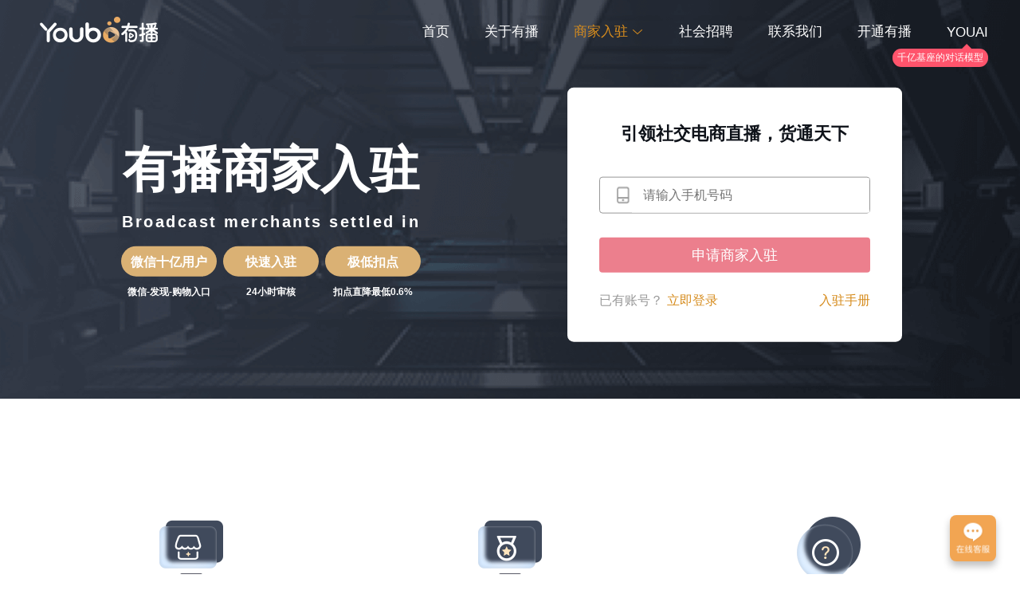

--- FILE ---
content_type: text/html
request_url: http://ubo.vip/www/enter.html
body_size: 4753
content:
<!DOCTYPE html>
<html>

<head>
	<meta charset="utf-8" />
	<meta name="viewport"
		content="width=device-width,initial-scale=1.0,maximum-scale=1.0,minimum-scale=1.0,user-scalable=no">
	<link rel="shortcut icon" type="image/x-icon" href="https://img.ubo.vip/test-img/BPWzPHk5pH.png" media="screen">
	<link type="text/css" rel="stylesheet" href="./css/common.css?v=10">
	<script src="./js/jquery.min.js" type="text/javascript"></script>
	<script src="./js/common.js?v=8" type="text/javascript"></script>
	<title>商家入驻-有播官网</title>
	<meta name="description"
		content="有播，作为一家专业的微直播电商平台，通过立足于微信生态的“直播”产品工具，以直播+电商为核心，打造线上销售渠道、社群运营、技术 研发三位一体的新零售模式，为中小商家赋能实现经济增长。">
	<meta name="keyword"
		content="有播官网,有播,直播,有播直播,有播官网指定,有播官网指定商城,购物,在线交易,交易市场,网上交易,网上买,网上卖,购物网站,网上贸易,安全购物,电子商务,放心买,供应,买卖信息,拍卖,网上开店,网络购物,打折,网购,频道,店铺">
		<link rel="stylesheet" href="./css/weui.min.css">
		<script src="./js/jquery-weui.min.js"></script>
</head>

<body>
	<!-- pc端 -->
	<div id="pc">
		<div class="header">
			<div class="widthContent">
				<a href="./" target="_self"><img class="logo" src="./images/logo.png" /></a>
				<a href="./" target="_self"><img class="logo2" src="./images/logo2.png" /></a>
				<div class="tabs flex">
					<a href="./" target="_self" class="tab">首页</a>
					<a href="./about.html" target="_self" class="tab">关于有播</a>
					<div class="tab flex tab_hover cur">
						商家入驻
						<img class="down down1" src="./images/down1.png" />
						<img class="down down2" src="./images/down2.png" />
						<img class="down down3" src="./images/down3.png" />
						<div class="tab_ul">
							<div class="tab_ul_fff">
								<a href="javascript:;" target="_self" class="tab_li flex tab_li_cur">招商首页</a>
								<a href="./process.html" target="_self" class="tab_li flex">入驻流程</a>
								<a href="./requirements.html" target="_self" class="tab_li flex">资质要求</a>
								<a href="./QA.html" target="_self" class="tab_li flex">常见问题</a>
								<a href="https://mms.youbo.com/seller/privilege.php?act=login" target="_blank" class="tab_li flex">商家后台</a>
							</div>
						</div>
					</div>
					<a href="./recruitment.html" target="_self" class="tab">社会招聘</a>
					<a href="./contact.html" target="_self" class="tab">联系我们</a>
					<a href="javascript:;" target="_self" class="tab tabenter">供应商入驻</a>
					<div class="tab flex tabmini">
						开通有播
						<div class="tab_ewm">
							<div class="tab_ewm_fff">
								<img src="./images/mini.png" />
								<div class="txt">打开微信扫一扫 - 扫码进行开通</div>
							</div>
						</div>
					</div>
					<div class="tab">
						<a style="margin-left:0;position:relative;top:1px;" href="https://youai.youbo.com/pc" target="_blank" class="tab">YOUAI</a>
						<a  href="https://youai.youbo.com/pc" target="_blank" class="tab_label">千亿基座的对话模型</a>
					</div>
				</div>
			</div>
		</div>
		<div class="banner" style="background: url(./images/bg2.png) no-repeat center; background-size: auto;">
			<div class="widthContent">
				<img class="bg" src="./images/bg500.png" />
				<div class="b_center">
					<div class="enter_banner flex">
						<div style="margin-right:180px;">
							<div class="enter_p1">有播商家入驻</div>
							<div class="enter_p2">Broadcast merchants settled in</div>
							<div class="flex">
								<div class="enter_btn">
									<div class="flex">微信十亿用户</div>
									<div class="enter_btn_text">微信-发现-购物入口</div>
								</div>
								<div class="enter_btn">
									<div class="flex">快速入驻</div>
									<div class="enter_btn_text">24小时审核</div>
								</div>
								<div class="enter_btn">
									<div class="flex">极低扣点</div>
									<div class="enter_btn_text">扣点直降最低0.6%</div>
								</div>
							</div>
						</div>
						<div class="enter_form">
							<div class="enter_form_title">
								引领社交电商直播，货通天下
							</div>
							<div class="flex enter_form_input enter_form_input1" style="height:44px;">
								<img src="./images/img32.png" style="position:absolute;width:22px;height:22px;left:18px;top:11px;" />
								<input type="text" autocomplete="off" placeholder="请输入手机号码" maxlength="11">
							</div>
							<div class="enter_form_btn enter_form_btn1 flex" type="1">申请商家入驻<div class="help"></div></div>
							<div class="flex" style="color:#D68C1E;font-size:16px;margin-top:22px;">
								<div style="color:#999;">已有账号？</div>
								<div style="margin-left:5px;"><a style="color:#D68C1E;" href="https://mms.youbo.com/seller/privilege.php?act=login" target="_blank">立即登录</a></div>
								<div class="flex1" style="text-align:right;"><a style="color:#D68C1E;" href="https://www.ubo.vip/official_website/manual.pdf" target="_blank">入驻手册</a></div>
							</div>
						</div>
					</div>
				</div>
			</div>
		</div>
		<div class="f13">
			<div class="widthContent">
				<div class="flex" style="align-items:unset;">
					<div class="f13_item flex1">
						<a style="display:block;" href="./process.html" target="_self">
							<img src="./images/img33.png" />
							<div class="f13_item_p1">入驻流程</div>
							<div class="f13_item_p2">查看流程，了解概况</div>
							<div class="flex"><div class="flex f13_btn">立即查看</div></div>
						</a>
					</div>
					<div class="f13_item flex1">
						<a style="display:block;" href="./requirements.html" target="_self">
							<img src="./images/img34.png" />
							<div class="f13_item_p1">资质要求</div>
							<div class="f13_item_p2">准备了解相关入驻资料</div>
							<div class="flex"><div class="flex f13_btn">立即查看</div></div>
						</a>
					</div>
					<div class="f13_item flex1">
						<a style="display:block;" href="./QA.html" target="_self">
							<img src="./images/img35.png" />
							<div class="f13_item_p1">常见问题</div>
							<div class="f13_item_p2">答疑解惑看这里</div>
							<div class="flex"><div class="flex f13_btn">立即查看</div></div>
						</a>
					</div>
				</div>
			</div>
		</div>
	</div>	
	<!-- h5端 -->
	<div id="h5">
		<div class="more_h5_mask more_h5_tabs"></div>
		<div class="more_h5_content more_h5_tabs">
			<div class="tabs_h5">
				<div class="flex" style="height:44px;">
					<div class="flex1"><img class="lg" src="./images/phone/logo.png" /></div>
					<img src="./images/close.png" class="close" />
				</div>
				<a href="./" target="_self" class="flex tab_h5">首页</a>
				<a href="./about.html" target="_self" class="flex tab_h5">关于有播</a>
				<a href="javascript:;" target="_self" class="flex tab_h5 tab_h5_hover tab_h5_cur tab_h5_hover_cur"><span class="flex1">商家入驻</span><img class="down down3" src="./images/down3.png" /></a>
				<div class="tabs2_h5 tabs2_h5_cur">
					<a href="./enter.html" target="_self" class="flex tab2_h5 tab2_h5_cur">招商首页</a>
					<a href="./process.html" target="_self" class="flex tab2_h5">入驻流程</a>
					<a href="./requirements.html" target="_self" class="flex tab2_h5">资质要求</a>
					<a href="./QA.html" target="_self" class="flex tab2_h5">常见问题</a>
					<a href="https://mms.youbo.com/seller/privilege.php?act=login" target="_self" class="flex tab2_h5">商家后台</a>
				</div>
				<a href="./recruitment.html" target="_self" class="flex tab_h5">社会招聘</a>
				<a href="./contact.html" target="_self" class="flex tab_h5">联系我们</a>
				<a href="./enter.html" target="_self" class="flex tab_h5 tabenterh5 tab_h5_cur">供应商入驻</a>
				<a href="javascript:;" target="_self" class="flex tab_h5 tabh5mini">开通有播</a>
				<a href="https://youai.youbo.com/pc" target="_self" class="flex tab_h5">YOUAI</a>
			</div>
		</div>
		<div class="header_h5 flex">
			<div class="flex1">
				<a href="./" target="_self"><img src="./images/phone/logo.png" style="width:107px;margin-left:18px;" /></a>
			</div>
			<img src="./images/phone/icon01.png" class="more_h5" style="cursor:pointer;width:22px;padding:10px;margin-right:10px;" />
		</div>
		<div class="height44"></div>
		<img src="./images/phone/enter01.png" style="width:100%;display:block;" />
		<div class="enter_form">
			<div class="enter_form_title">
				引领社交电商直播，货通天下
			</div>
			<div class="flex enter_form_input enter_form_input2" style="height:44px;">
				<img src="./images/img32.png" style="position:absolute;width:22px;height:22px;left:18px;top:11px;" />
				<input type="text" autocomplete="off" placeholder="请输入手机号码" maxlength="11">
			</div>
			<div class="enter_form_btn enter_form_btn2 flex" type="2">申请商家入驻<div class="help"></div></div>
			<div class="flex" style="color:#D68C1E;font-size:14px;margin-top:15px;">
				<div style="color:#999;">已有账号？</div>
				<div style="margin-left:5px;"><a style="color:#D68C1E;" href="https://mms.youbo.com/seller/privilege.php?act=login" target="_blank">立即登录</a></div>
				<div class="flex1" style="text-align:right;"><a style="color:#D68C1E;" href="https://www.ubo.vip/official_website/manual.pdf" target="_blank">入驻手册</a></div>
			</div>
		</div>
		<div style="position:relative;">
			<img src="./images/phone/enter02.png" style="width:100%;display:block;" />
			<a style="position:absolute;left:0%;top:6%;width:100%;height:30%;" href="./process.html" target="_self"></a>
			<a style="position:absolute;left:0%;top:38%;width:100%;height:30%;" href="./requirements.html" target="_self"></a>
			<a style="position:absolute;left:0%;top:70%;width:100%;height:30%;" href="./QA.html" target="_self"></a>
		</div>
	</div>
	
	<div class="f14">
		<div class="h1">有播入驻优势</div>
		<div class="h5">海量用户，多种玩法，直播电商新浪潮</div>
		<div class="widthContent widthContent26">
			<div class="f14_ul flex">
				<div class="f14_img flex1">
					<div class="anim">
						<img src="./images/pic1.png" />
						<div class="p1"><span><span class="t">海量用户</span><span class="line"></span></span></div>
						<div class="p2">集合30万主播达人，1000万 粉丝</div>
					</div>
				</div>
				<div class="f14_img flex1">
					<div class="anim">
						<img src="./images/pic2.png" />
						<div class="p1"><span><span class="t">社交新玩法</span><span class="line"></span></span></div>
						<div class="p2">直播、微信分享实现快速裂变</div>
					</div>
				</div>
				<div class="f14_img flex1">
					<div class="anim">
						<img src="./images/pic3.png" />
						<div class="p1"><span><span class="t">商家扶持力度大</span><span class="line"></span></span></div>
						<div class="p2">订单管理、发货、营销整合一网打尽</div>
					</div>
				</div>
				<div class="f14_img flex1">
					<div class="anim">
						<img src="./images/pic4.png" />
						<div class="p1"><span><span class="t">海量活动</span><span class="line"></span></span></div>
						<div class="p2">多种营销工具满足消费者多种 需求，增加购物乐趣</div>
					</div>
				</div>
			</div>
		</div>
	</div>
	<div class="f15">
		<div class="h1">品牌客户合作</div>
		<div class="h5">品牌商家聚合在一起</div>
		<div class="widthContent">
			<img src="./images/img36.png" style="width:100%;" />
		</div>
	</div>
	<div class="foot">
		<div class="widthContent">
			<div class="foot-content">
				<div class="foot-wenan">
					<div class="foot-down" style="text-align:center;">
						<a href="https://fast-h5-web.oss-cn-hangzhou.aliyuncs.com/YouboOBS.rar" target="_blank" style="display:inline-block;margin:0px 35px 25px 35px;border:1px solid #fff;padding:8px 30px;border-radius:30px;color:#fff;min-width:285px;">
							<img style="width:20px;height:20px;margin-right:2px;display:inline-block;vertical-align: middle;" src="./images/windows.png" />
							<span style="display:inline-block;vertical-align:middle;font-size:18px;">下载Windows有播直播客户端</span>
						</a>
						<a href="https://fast-h5-web.oss-cn-hangzhou.aliyuncs.com/%E6%9C%89%E6%92%AD%E4%BC%81%E4%B8%9A%E7%89%88.dmg" target="_blank" style="display:inline-block;margin:0px 35px 25px 35px;border:1px solid #fff;padding:8px 30px;border-radius:30px;color:#fff;min-width:285px;">
							<img style="width:20px;height:20px;margin-right:2px;display:inline-block;vertical-align: middle;position:relative;top:-1px;" src="./images/mac.png" />
							<span style="display:inline-block;vertical-align:middle;font-size:18px;">下载Mac有播直播客户端</span>
						</a>
					</div>
					<div class="foot-wenan-phone" style="text-align:center;">
						<a href="javascript:;" class="goPc" target="_self" style="display:inline-block;margin:0px 10px 10px 10px;border:1px solid #fff;padding:8px 30px;border-radius:30px;color:#fff;min-width:200px;">
							<img style="width:15px;height:15px;margin-right:2px;display:inline-block;vertical-align: middle;" src="./images/windows.png" />
							<span style="display:inline-block;vertical-align:middle;font-size:12px;">下载Windows有播直播客户端</span>
						</a>
						<a href="javascript:;" class="goPc" target="_self" style="display:inline-block;margin:0px 10px 10px 10px;border:1px solid #fff;padding:8px 30px;border-radius:30px;color:#fff;min-width:200px;">
							<img style="width:15px;height:15px;margin-right:2px;display:inline-block;vertical-align: middle;position:relative;top:-1px;" src="./images/mac.png" />
							<span style="display:inline-block;vertical-align:middle;font-size:12px;">下载Mac有播直播客户端</span>
						</a>
					</div>
					<div>营业执照：91330110MA2GYGJY2L | 广播电视节目制作经营许可证：（浙）字第04815编号 | 出版物经营许可证：新出发（杭余）零字第00400号</div>
					<div>网络文化经营许可证：浙网文[2021]4103-150 | 增值电信业务经营许可证：浙B2-20200078 | 食品经营许可证：JY13301840153832</div>
					<div class="foot-beian">
						<span>医疗机械经营备案凭证：浙杭食药监械经营备20193388号</span>
						<a class="icp" href="https://beian.miit.gov.cn" target="_blank">浙ICP备19043169号-7</a> | <a href="https://www.beian.gov.cn/portal/registerSystemInfo?recordcode=33011002014195" target="_blank"><img src="./images/gongan.png" class="guohui-img"> 浙公网安备 33011002014195号</a>
					</div>
				</div>
				<div class="erweima">
					<div class="erweima-item">
						<img src="./images/gongzhonghao.png" class="erweima-img">
						<div>微信公众号</div>
					</div>
					<div class="erweima-item">
						<img src="./images/app-download.png" class="erweima-img">
						<div>iPhone版下载</div>
					</div>
					<div class="erweima-item">
						<img src="./images/app-download.png" class="erweima-img">
						<div>Android版下载</div>
					</div>
					<div class="erweima-item">
						<img src="./images/ewmdz2_n.png" class="erweima-img">
						<div>定制联系客服</div>
					</div>
				</div>
			</div>
		</div>
	</div>
</body>
<script>
$('.goPc').click(function(){
	$.toast('请在电脑端打开',2000);
})
pageResize()
window.onresize  = function() {
	pageResize()
}
function pageResize(){
	$(window).scrollTop()>150 ? $('.header').addClass('header_b') : $('.header').removeClass('header_b')
}
$(window).scroll(function(e) {
	$(window).scrollTop()>150 ? $('.header').addClass('header_b') : $('.header').removeClass('header_b')
})
var isSubmit = false
$('.enter_form_btn').click(function(){
	var type = $(this).attr('type')
	if(isSubmit){
		return false
	}
	var phone = $('.enter_form_input'+type+' input').val()
	if(!phone){
		$.toast('请输入手机号码',1000);
		return false
	}
	if(!(phone>10000000000&&phone<20000000000)) {
		$.toast('请输入正确的手机号码',1000);
		return false
	}
	isSubmit = true
	$('.enter_form_btn'+type+' .help').show()
	$.ajax({
		url:"https://mms.youboi.com/api/v4/user/check-user-phone?phone="+phone,
		success:function(res){
	    	$('.enter_form_btn'+type+' .help').hide()
	    	isSubmit = false
	    	if (res.status == "success") {
	          if (res.data.status == 1) {
	            $.toast('账号未注册，正在前往中',1000);
	            setTimeout(function(){
	          		// window.open("https://mms.youbo.com/seller/register.php?act=register&phone=" + phone)
	          		window.location.href="https://mms.youbo.com/seller/register.php?act=register&phone=" + phone
	          	},2000)
	          }else{
	          	$.toast('您已经是有播商家，立即去登录',1000);
	            setTimeout(function(){
	          		// window.open("https://mms.youbo.com/seller/privilege.php?act=login")
	          		window.location.href="https://mms.youbo.com/seller/privilege.php?act=login"
	          	},2000)
	          }
	        }
		},
		error:function(err){
			console.log(err)
			$('.enter_form_btn'+type+' .help').hide()
			isSubmit = false
		}
	});
})
if(window.location.href.includes('youboi.com')){
	$('.icp').html('浙ICP备19043169号-1')
}
if(window.location.href.includes('ubo.vip')){
	$('.icp').html('浙ICP备19043169号-2')
}
if(window.location.href.includes('youbo.cn')){
	$('.icp').html('浙ICP备19043169号-5')
}
if(window.location.href.includes('youbo.tv')){
	$('.icp').html('浙ICP备19043169号-6')
}
</script>

</html>

--- FILE ---
content_type: text/css
request_url: http://ubo.vip/www/css/common.css?v=10
body_size: 6864
content:

body {padding: 0;margin: 0;color: #0F131A;font-family: Arial,"Microsoft YaHei","Hiragino Sans GB","Droid Sans Fallback","WenQuanYi Micro Hei";}
ul,li,p{padding: 0;margin: 0;list-style: none;}
.active {color: #F7CC9B;}
a {text-decoration: none;color: #fff;
-webkit-tap-highlight-color: rgba(255, 255, 255, 0);
-webkit-user-select: none;
-moz-user-focus: none;
-moz-user-select: none;
}
#h5 img{pointer-events:none!important;}
#h5 img.more_h5,#h5 img.close{pointer-events:inherit!important;}
.flex{display: flex;flex-direction: row;justify-content: center;word-break:break-all;align-items: center;}
.flex1{flex:1;}
#pc,#h5{overflow:hidden;}
*{transition: all .4s;-webkit-transition: all .4s;}
.widthContent{width: 1200px;margin: 0 auto;position: relative;max-width:100%;}
.widthContent50{width:1250px;}
.widthContent26{width:1226px;}
.widthContent40{width:1240px;}
.widthContent1070{width:1070px;}
.widthContent1100{width:1100px;}
.header{position:fixed;top:0;left:0;width:100%;z-index:111;background: rgba(255,255,255,0);height:74px;}
.banner{font-size:0;}
.logo{width:174px;height:74px; position:absolute;left:0;top:0px;opacity:1;}
.logo2{width:174px;height:74px;position:absolute;left:0;top:0px;opacity:0;}
.tabs{position:absolute;top:0px;right:0;}
.tabs .tab{padding:26px 0;margin-left:44px;color:#fff;font-size:17px;cursor: pointer;position:relative;}
.tab_label{background:#FF546C;color:#fff;font-size:12px;padding:2px 6px;position: absolute;right:0;bottom:-5px;border-radius:14px;white-space:nowrap;}
.tab_label::after{content:'';position:absolute;right:21px;top:-6px;width: 0;height: 0;border-left: 6px solid transparent;border-right: 6px solid transparent;border-bottom: 6px solid #FF546C;}
.tabs .tab img{margin-left:4px;}
.tabs .tab .down1{display:block;}
.tabs .tab .down2{display:none;}
.tabs .tab .down3{display:none;}
.tabs .cur{color:#D68C1E;}
.tabenterh5{display:none!important;}
.tabs .tabenter{display:none;padding:5px 0;background-image: linear-gradient(to right, #FFE5BD, #DAB174);border-radius: 32px;width:130px;text-align:center;color:#0F131A;}
.tabs .tab .tab_ul{overflow:hidden;height:0;opacity:0;position:absolute;left:-20%;width:140%;top:64px;padding-top:10px;}
.tabs .tab .tab_ul::after{content:'';position:absolute;left:50%;margin-left:-10px;top:2px;width: 0;height: 0;border-left: 10px solid transparent;border-right: 10px solid transparent;border-bottom: 10px solid #D68C1E;}
.tabs .tab .tab_ul_fff{width:96%;position:relative;left:2%;border-top:3px solid #D68C1E;background:#fff;border-radius: 0px  0px  8px  8px;box-shadow: 0px 0px 10px 0 rgba(0,0,0,.1);-webkit-box-shadow: 0px 0px 10px 0 rgba(0,0,0,.1);padding:13px 0;}
.tabs .tab .tab_li{height:46px;color:#0F131A;font-size:14px;}
.tabs .tab .tab_li:hover,.tabs .tab .tab_li_cur{color:#D68C1E;}
.tabs .tab_hover:hover .tab_ul{height:263px;opacity:1;}
.tabs .tab_hover:hover .down{transform: rotate(180deg);-webkit-transform: rotate(180deg);}

.tabs .tab .tab_ewm{overflow:hidden;height:0;opacity:0;position:absolute;right:-10px;width:254px;top:64px;}
.tabs .tab .tab_ewm_fff{width:234px;left:10px;margin-top:10px;position:relative;border-top:3px solid #D68C1E;background:#fff;border-radius: 0px  0px  8px  8px;box-shadow: 0px 0px 10px 0 rgba(0,0,0,.1);-webkit-box-shadow: 0px 0px 10px 0 rgba(0,0,0,.1);}
.tabs .tab .tab_ewm img{width:200px;padding:17px;margin-left:0;}
.tabs .tab .tab_ewm .txt{font-size:12px;color:#333;padding-bottom:18px;text-align:center;}
.tabs .tab .tab_ewm::after{content:'';position:absolute;right:32px;top:2px;width: 0;height: 0;border-left: 10px solid transparent;border-right: 10px solid transparent;border-bottom: 10px solid #D68C1E;}
.tabs .tabmini{position:relative;z-index:1;}
.tabs .tabmini:hover .tab_ewm{height:296px;opacity:1;}


.header_black .logo{opacity:0;}
.header_black .logo2{opacity:1;}
.header_black .tabs{top:0px;}
.header_black .tabs .tab{color:#0F131A;}
.header_black .tabs .cur{color:#D68C1E;}
.header_black .tabs .tabenter{background:#D68C1E;color:#fff;}
.header_black .tabs .tab .down1{display:none;}
.header_black .tabs .tab .down2{display:none;}
.header_black .tabs .tab .down3{display:block;}
.header_b{background:#fff;box-shadow: 0px 2px 5px 0 rgba(0,0,0,.1);-webkit-box-shadow: 0px 2px 5px 0 rgba(0,0,0,.1);}
.header_b .logo{opacity:0;}
.header_b .logo2{opacity:1;}
.header_b .tabs{top:0px;}
.header_b .tabs .tab{color:#0F131A;}
.header_b .tabs .cur{color:#D68C1E;}
.header_b .tabs .tabenter{background:#D68C1E;color:#fff;}
.header_b .tabs .tab .down1{display:none;}
.header_b .tabs .tab .down2{display:none;}
.header_b .tabs .tab .down3{display:block;}
.tabs .cur .down1{display:none!important;}
.tabs .cur .down2{display:block!important;}
.tabs .cur .down3{display:none!important;}
.b_center{position:absolute;width:100%;top:50%;transform: translateY(-44%);-webkit-transform: translateY(-44%);text-align:center;white-space:normal;}
.b_center .p1{font-size:56px;font-weight: bold;padding:0 40px;color:#fff}
.b_center .p2{font-size:29px;font-weight: bold;margin-top:20px;color:#fff;padding:0 40px;color:#fff}
.b_center .p3{font-size:17px;margin-top:20px;color:#fff;padding:0 40px;color:#fff}
.b_center .btns{margin-top:70px;}
.b_center .btn{font-size:22px;height:50px;border-radius:25px;width:170px;background:#fff;margin:0 15px;cursor: pointer;color:#0F131A;position:relative;}

.b_center .btn img{width:30px;height:30px;margin-right:5px;}
.b_center .btn .downImg{padding-bottom:10px;width:124px;height:124px;position:absolute;left:50%;margin-left:-62px;bottom:49px;display:none;}
.b_center .btn .downImg img{width:104px;height:104px;display:block;padding:10px;background:#fff;border-radius: 8px;}
.b_center .btn2{width:200px;background-image: linear-gradient(to right, #FFE5BD, #DAB174);color:#404A5C;}
.b_center .btn:hover{background:#0F131A;color:#fff;}
.b_center .btn .hover{display:none;}
.b_center .btn:hover .img{display:none;}
.b_center .btn:hover .hover{display:block;}
.b_center .btn:hover .downImg{display:block;}
.b_center .btn2:hover{background:#DAB174;color:#2F3241;}
.enter_p1{font-size:62px;color:#fff;font-weight:bold;}
.enter_p2{font-size:20px;color:#fff;font-weight:bold;margin-bottom:15px;letter-spacing:2.5px;}
.enter_btn .flex{width:120px;height:38px;border-radius: 19px;background:#DAB174;color:#fff;font-size:16px;font-weight:bold;margin:0 4px;}
.enter_btn_text{font-size:12px;font-weight:bold;margin-top:10px;color:#fff;}
.enter_form{width:340px;padding:40px;background:#fff;border-radius:8px;}
.enter_form_title{font-size:22px;color:#0F131A;font-weight:bold;text-align:center;}
.enter_form_btn{width:100%;height:44px;color:#fff;font-size:18px;background:#EC7F8D;border-radius: 4px;cursor: pointer;margin-top:30px;}
.enter_form_btn .help{display:none;width: 14px;height: 14px;border: 2px #fff solid;border-radius: 50%;-webkit-animation: rotation 1s ease-in-out infinite;-moz-animation: rotation 1s ease-in-out infinite;animation: rotation 1s ease-in-out infinite;margin-left:10px;}
.enter_form_btn .help:after {width: 5px;height: 5px;background-color: rgba(255,255,255,1);border-radius: 100%;position: absolute;content: "";}
.enter_form_btn:hover{background:#FF3E4A;}
.enter_form_input{border:1px solid #979797;border-radius: 4px;margin-top: 37px;position:relative;}
.enter_form_input input{border:none;height:15px;padding:14px;outline: none;width:284px;margin-left:40px;font-size:16px;}
.h1{text-align:center;font-size:40px;font-weight:bold;}
.h5{text-align:center;font-size:20px;font-weight:bold;color:#666;margin-top:20px; }
.f1{margin-top:-34px;margin-bottom:90px;}
.f1_ul{margin:0 -1%;white-space: nowrap;}
.f1_img{position: relative;width:280px;margin:0 13px;display:inline-block;}
.f1_img img{width:auto;height:auto;max-width:100%;}
.f1_img:hover{transform: translateY(-15px);-webkit-transform: translateY(-15px);}
.f1_ewm{opacity:0;}
.f1_img:hover .f1_ewm{opacity: 1;}
.f2{margin-top:30px;margin-bottom:90px;width:1250px;}
.f2_ul{align-items: unset;}
.f2_img{text-align:center;font-size:0;padding:0 25px;}
.f2_img img{width:100px;height:100px;padding-top:42px;}
.f2_img .anim{height:100%;border:2px solid #fff;}
.f2_img .p1{font-size:30px;color:#363636;margin-top:48px;margin-bottom:32px;}
.f2_img .p2{font-size:22px;color:#6A6A6F;line-height:30px;padding:0 21px;padding-bottom:42px;}
.f2_img:hover .anim{border:2px solid #404A5C;border-radius:10px;transform: scale(1.05);}
.f3_tabs{margin-top:28px;}
.f3_tabs .f3_tab .flex{font-size:20px;font-weight: bold;width:142px;background:#fff;border-radius: 33px;height:56px;box-shadow: 0px 0px 20px 0 rgba(0,0,0,.05);-webkit-box-shadow: 0px 0px 20px 0 rgba(0,0,0,.05);cursor: pointer;}
.f3_tabs .f3_tab_cur .flex{color:#fff;background:#3682EC;}
.f3_libs{margin:29px 0px 50px 0px;overflow:hidden;}
.f3_libs_ul{white-space: nowrap;font-size:0;}
.f3_lib{display:inline-block;white-space: normal;}
.f3_lib .p1{line-height:59px;font-size:38px;color:#333;font-weight:bold;padding: 0 82px 0 0px;}
.f3_lib .p2{line-height:40px;font-size:24px;color:#666666;margin-top:29px;padding: 0 82px 0 0px;}
.f3_lib .flex1{margin-left:50px;}
.f3_lib img{margin-right:50px;}
.f4{background:#FAFAFA;padding-top:50px;padding-bottom:55px;}
.f4_ul{align-items: unset;margin-top:50px;}
.f4_img{text-align:center;font-size:0;padding:0 25px;}
.f4_img img{width:100px;height:100px;padding-top:65px;}
/*.f4_img .anim{height:100%;background:#fff;box-shadow: 0px 0px 20px 0 rgba(0, 9, 5, 0.1);-webkit-box-shadow: 0px 0px 20px 0 rgba(0, 9, 5, 0.1);border-radius: 10px;}*/
.f4_img .anim{height:100%;background:#fff;box-shadow: 0 3px 4px 0 rgb(35 35 35 / 10%), 0 0 1px 0 rgb(10 31 68 / 8%);border-radius: 10px;transition: box-shadow .3s ease-out,transform .3s ease-out,opacity .2s ease-out;}

.f4_img .p1{font-size:30px;color:#363636;margin-top:48px;margin-bottom:32px;}
.f4_img .p1 span{position: relative;}
.f4_img .p1 span .t{position:relative;z-index:2;}
.f4_img .p1 span .line{position: absolute;width:100%;height:6px;background:#FFE5BD;bottom:2px;left:0;z-index:0;border-radius: 1px;}
.f4_img .p2{font-size:22px;color:#6A6A6F;line-height:30px;padding:0 21px;padding-bottom:70px;}
/*.f4_img:hover .anim{transform: scale(1.09);}*/
.f4_img:hover .anim{box-shadow: 0 2px 2px rgb(45 45 45 / 5%), 0 4px 4px rgb(49 49 49 / 5%), 0 8px 8px rgb(42 42 42 / 5%), 0 16px 16px rgb(32 32 32 / 5%), 0 32px 32px rgb(49 49 49 / 5%), 0 64px 64px rgb(35 35 35 / 5%);
    transform: translate3D(0,-4px,0);}
.f5{padding:50px 0;}
.f5_tabs{margin-top:50px;padding: 0 50px;}
.f5_tabs .f5_tab .flex{font-size:20px;font-weight: bold;width:190px;background:#fff;border-radius: 33px;height:56px;box-shadow: 0px 0px 20px 0 rgba(0,0,0,.05);-webkit-box-shadow: 0px 0px 20px 0 rgba(0,0,0,.05);cursor: pointer;}
.f5_tabs .f5_tab_cur .flex{color:#fff;background:#3682EC;}
.f5_libs{margin:50px 0px 55px 0px;overflow:hidden;}
.f5_libs_ul{white-space: nowrap;font-size:0;}
.f5_lib{display:inline-block;white-space: normal;}
.f6_ul{align-items: unset;padding:50px 0;}
.f6_img{text-align:center;font-size:0;padding:0 13px;}
.f6_img img{width:100px;height:100px;padding-top:60px;}
.f6_img .anim{height:100%;background:#fff;box-shadow: 0px 0px 20px 0 rgba(0, 9, 5, 0.1);-webkit-box-shadow: 0px 0px 20px 0 rgba(0, 9, 5, 0.1);border-radius: 5px;}
.f6_img .p1{font-size:26px;color:#363636;margin-top:30px;margin-bottom:30px;}
.f6_img .p1 span{position: relative;}
.f6_img .p1 span .t{position:relative;z-index:2;}
.f6_img .p1 span .line{position: absolute;width:100%;height:6px;background:#FFE5BD;bottom:2px;left:0;z-index:0;border-radius: 1px;}
.f6_img .p2{font-size:16px;color:#6A6A6F;line-height:18px;padding:0 37px;padding-bottom:60px;}
.f6_img:hover .anim{transform: scale(1.05);}
.f7{background:#FAFAFA;padding-top:50px;padding-bottom:50px;}
.f7_ul{align-items: unset;padding:50px 0;}
.f7_img{text-align:center;font-size:0;padding:0 13px;}
.f7_img .p1{color:#D68C1E;font-size:40px;position:relative;z-index:2;}
.f7_img .p2{color:#666;font-size: 18px;margin-top:8px;position:relative;z-index:2;}
.f7_img .anim{position:relative;overflow:hidden;padding:25px 5px 20px 5px;background:#fff;box-shadow: 0px 0px 20px 0 rgba(0, 52, 114, 0.1);-webkit-box-shadow: 0px 0px 20px 0 rgba(0, 52, 114, 0.1);border-radius: 10px;}
.f7_img .anim .bg{opacity:0;left:0;top:0;content:'';position:absolute;width:100%;height:100%;z-index:1;background:url(../images/img27.png) no-repeat center;background-size:cover;}
.f7_img_bg .anim .bg{opacity:1;}
.f7_img_bg .anim .p1,.f7 .f7_img_bg .anim .p2{color:#fff;}
.f7_desc{font-size:20px;color:#666;padding:10px;text-align:center;}
.f7_btn{cursor:pointer;background-image: linear-gradient(to right, #404A5C, #0F131A);width:170px;height:50px;border-radius: 25px;color:#FFE5BD;font-size:20px;margin:10px 0 100px 0;}
.f7_libs{margin-top:50px;overflow:hidden;}
.f7_libs_ul{white-space: nowrap;font-size:0;}
.f7_lib{display:inline-block;white-space: normal;}
.f7_item{margin:0 12px;border-radius:10px;overflow:hidden;background:#fff;cursor: pointer;}
.f7_item_p1{font-size:22px;color:#333;text-align:center;padding:50px 10px;}
.f7_item_ewm{padding:26px 0;display:none;text-align:center;}
.f7_item:hover .f7_item_p1{display:none;}
.f7_item:hover .f7_item_ewm{display:block;}
.f7_arrow{font-size:0;position:absolute;top:50%;margin-top:-21px;cursor: pointer;}
.f7_arrow .icon2{display:none;}
.f7_arrow:hover .icon1{display:none;}
.f7_arrow:hover .icon2{display:block;}
.f7_left{left:-92px;}
.f7_right{right:-92px;}
.f8{padding:50px 0 92px 0;}
.f8_item{margin:0 12px;border-radius:20px;overflow:hidden;background:#fff;box-shadow: 0px 0px 10px 0 rgba(0,0,0,.1);-webkit-box-shadow: 0px 0px 10px 0 rgba(0,0,0,.1);font-size:0;}
.f8_item_p1{font-size:24px;color:#666;text-align:center;padding:16px 10px;position:relative;}
.f8_item_p1 span{position:relative;z-index:2;}
.f8_item_p1 .bg{position: absolute;left:0;top:0;right:0;bottom:0;background:#3682EC;opacity:0;}
.f8_item:hover{box-shadow: 0px 0px 10px 0 rgba(0,0,0,.2);-webkit-box-shadow: 0px 0px 10px 0 rgba(0,0,0,.2);}
.f8_item:hover .f8_item_p1{color:#fff;transition: all .1s;-webkit-transition: all .1s;}
.f8_item:hover .bg{opacity:1;}
.f8_libs{overflow:hidden;padding:5px 0;}
.f8_libs_ul{white-space: nowrap;font-size:0;}
.f8_lib{display:inline-block;white-space: normal;}
.f8_arrow{font-size:0;position:absolute;top:50%;margin-top:-21px;cursor: pointer;}
.f8_arrow .icon2{display:none;}
.f8_arrow:hover .icon1{display:none;}
.f8_arrow:hover .icon2{display:block;}
.f8_left{left:-92px;}
.f8_right{right:-92px;}


.f9{background:#fff;border-radius:10px;margin-top:-100px;box-shadow: 0px 0px 40px 0 rgba(19, 22, 29, 0.1);-webkit-box-shadow: 0px 0px 40px 0 rgba(19, 22, 29, 0.1);}
.f9 .p1{font-size:36px;font-weight: bold;color:#0F131A;padding:50px 75px 25px 50px;}
.f9 .p2{font-size:16px;line-height:34px;color:#0F131A;padding:0px 75px 50px 50px;}
.f9 .p2 .textindent{text-indent: 32px;}
.f9 img{margin-right:75px;}
.f10{padding:90px 0 50px 0;}
.f10 .label{width:142px;height:56px;border-radius:33px;border:1px solid #000;color:#0F131A;font-size:20px;margin:0 50px;margin-top:50px;}
.f11{background: #fafafa;padding: 50px 0 30px 0;}
.f11_items{position:relative;overflow: auto;height:492px;padding-right:30px;padding-top:10px;}
.f11_items::after{content: '';width:1px;height:94%;background:#EDEDED;position:absolute;left:82px;top:3%;}
.f11_item{position:relative;z-index:1;min-height:78px;background:#fff;border-radius: 6px;box-shadow: 0px 0px 10px 0 rgba(0,0,0,.1);-webkit-box-shadow: 0px 0px 10px 0 rgba(0,0,0,.1);padding: 10px 15px 10px 10px;margin:0px 0 20px 120px;}
.f11_item::after{content: '';width:25px;height:1px;background:#EDEDED;position:absolute;left:-25px;top:50%;}
.f11_item .img31{width:24px;top:24px;position:absolute;left:-49px;top:50%;margin-top:-12px;}
.f11_item .p1{font-size:20px;color:#0F131A;font-weight:bold;}
.f11_item .p2{font-size:16px;color:#666;line-height: 22px;margin-top:6px;}
.f12{padding:50px 0 92px 0;}
.f12_item{margin:0 20px;border-radius:6px;overflow:hidden;background:#fff;font-size:0;cursor: pointer;}
.f12_item_p1{padding:16px 10px 0px 10px;font-size:16px;font-weight:bold;color:#333;}
.f12_item_p2{padding:10px 10px 14px 10px;font-size:14px;color:#333;line-height:22px;}
.f12_item:hover{background:#3682EC;}
.f12_item:hover .f12_item_p1,.f12_item:hover .f12_item_p2{color:#fff;}
.f13{padding:90px 0 50px;}
.f13_item{border-radius: 10px;text-align:center;margin:0 35px;font-size:0;cursor: pointer;}
.f13_item img{width:80px;height:80px;padding-top:58px;}
.f13_item_p1{font-size:30px;color:#363636;font-weight: bold;margin-top:50px;padding:0 10px;}
.f13_item_p2{font-size:22px;color:#6A6A6F;margin-top:32px;padding:0 10px;}
.f13_btn{width:200px;height:56px;border:1px solid #000;color:#333;font-size:22px;margin:53px 0 25px 0;border-radius:29px;}
.f13_item:hover{box-shadow: 0px 0px 30px 0 rgba(19, 22, 29, 0.1);-webkit-box-shadow: 0px 0px 30px 0 rgba(19, 22, 29, 0.1);}
.f13_item:hover .f13_btn{background:#000;color:#fff;}
.f14{background:#fafafa;padding:50px 0;}
.f14_ul{align-items: unset;padding-top:50px;}
.f14_img{text-align:center;font-size:0;padding:0 13px;}
.f14_img img{max-width:100%;}
.f14_img .anim{height:100%;background:#fff;box-shadow: 0px 0px 20px 0 rgba(0, 9, 5, 0.1);-webkit-box-shadow: 0px 0px 20px 0 rgba(0, 9, 5, 0.1);border-radius: 5px;}
.f14_img .p1{font-size:26px;color:#363636;margin-top:30px;margin-bottom:30px;}
.f14_img .p1 span{position: relative;}
.f14_img .p1 span .t{position:relative;z-index:2;}
.f14_img .p1 span .line{position: absolute;width:40%;height:6px;background:#FFE5BD;bottom:0px;left:30%;z-index:0;border-radius: 1px;}
.f14_img .p2{font-size:16px;color:#6A6A6F;line-height:18px;padding:0 37px;padding-bottom:30px;}
.f14_img:hover .anim{transform: scale(1.09);}
.f15{padding:50px 0;}
.recruitment{padding:90px 0 75px 0;}
.recruitment_items{margin-top:66px;}
.recruitment_item{margin-bottom:25px;cursor:pointer;padding:20px;box-shadow: 0px 0px 20px 0 rgba(0,0,0,.1);-webkit-box-shadow: 0px 0px 20px 0 rgba(0,0,0,.1);background:#fff;border-radius: 1px;}
.recruitment_item:hover{background:#fafafa;}
.contact{padding:90px 0;}
.contact_us{font-size:22px;color:#0F131A;margin-top:50px;line-height:55px;text-align: center;}
.process{padding:90px 0;}
.process_btn a{cursor:pointer;margin-top:90px;width:340px;height:60px;border-radius: 30px;background:#404A5C;color:#fff;font-size:22px;font-weight: bold;}
.process_btn a:hover{background:#000;}
.QA{padding:90px 0;}
.QA_tabs{overflow:hidden;margin-top:50px;text-align:center;}
.QA_tab{cursor:pointer;height:42px;padding:0 20px;border:1px solid #666;color:#666;font-size:16px;margin:0 17px 35px 17px;border-radius: 4px;display:inline-block;}
.QA_tab .flex{height:100%;}
.QA_tab_cur{border:1px solid #D68C1E;color:#fff;background:#D68C1E;}
.QA_editor{margin-top:30px;padding:0 32px;}
.QA_editor p{margin:10px 0;}
.QA_editor img{max-width:100%;}
/*设计搞的样式感觉太大了*/
/*.requirements{padding:90px 0;}
.requirements .h1{margin-bottom:30px;}
.requirements_select{align-items:unset;}
.requirements_label{font-size:16px;color:#0F131A;padding:20px 20px 20px 30px;}
.requirements_btns{overflow:hidden;justify-content:unset;flex-wrap: wrap;}
.requirements_btn{width:104px;height:42px;border-radius: 4px;color:#666;font-size:16px;border:1px solid #666;margin:10px 35px 10px 0;cursor: pointer;}
.requirements_btn:hover{background:#FFE3B8;border:1px solid #FFE3B8;}
.requirements_btn_cur{background:#D68C1E!important;border:1px solid #D68C1E!important;color:#fff!important;}
.requirements_desc{font-size:16px;color:#999;}
.requirements_sm{font-size:16px;color:#D68C1E;font-weight: bold;cursor: pointer;}
.requirements_title{font-size:30px;color:#0F131A;text-align:center;margin-top:40px;font-weight:bold;}*/
/*自已改的*/
.requirements{padding:20px 0;}
.requirements .h1{margin-bottom:0px;font-size:24px;}
.requirements_select{align-items:unset;}
.requirements_label{font-size:16px;color:#0F131A;padding:20px 20px 20px 30px;}
.requirements_btns{overflow:hidden;justify-content:unset;flex-wrap: wrap;}
.requirements_btn{width:104px;height:42px;border-radius: 4px;color:#666;font-size:16px;border:1px solid #666;margin:5px 35px 5px 0;cursor: pointer;}
.requirements_btn:hover{background:#FFE3B8;border:1px solid #FFE3B8;}
.requirements_btn_cur{background:#D68C1E!important;border:1px solid #D68C1E!important;color:#fff!important;}
.requirements_desc{font-size:16px;color:#999;}
.requirements_sm{font-size:16px;color:#D68C1E;font-weight: bold;cursor: pointer;}
.requirements_title{font-size:20px;color:#0F131A;text-align:center;margin-top:0px;font-weight:bold;}
.s-content div, .d-desc div{padding: 0 10px!important;}
.aptitudes-wrap .table1 .t-body .d-desc,.aptitudes-wrap .table1 .t-bar .main,.aptitudes-wrap .table1 .t-bar .detail{padding: 5px 0!important;font-size:16px!important;}
.aptitudes-wrap .table1 .t-body .s-content,.aptitudes-wrap .table1 .t-body .d-desc{font-size:15px!important;line-height: normal!important;}
.aptitudes-wrap{margin-top:10px!important;}
.table1{margin-top:10px!important;}
.aptitudes-wrap .h4{margin:10px 0!important;}
.aptitudes-wrap .table1 .t-body .sort-num{font-size:16px!important;}
.aptitudes-wrap .table1 .t-bar{line-height: normal!important;}
/*自已改的*/

.pic_mask{display:none;position:fixed;z-index:1000;background:rgba(0,0,0,.5);left:0;top:0;bottom:0;right:0;}
.pic_content{display:none;position:fixed;width:1472px;padding:10px;z-index:1001;left:50%;top:50%;transform: translate(-50%,-50%);-webkit-transform: translate(-50%,-50%);background:#fff;border-radius:10px;max-width: 90%;}
.pic_content img{max-width:100%;width:auto;}
.pic_content td{padding:5px;}
.foot{width: 100%;background-color: #0F131A;text-align:center;}
.foot-content {margin: 0 auto;padding-top: 50px;height: -webkit-fit-content;height: -moz-fit-content;height: fit-content;color: #666;font-size: 14px;}
.foot-wenan{text-align: center;line-height: 28px;}
.foot-wenan a{color:#666;}
.erweima {display: -webkit-box;display: -ms-flexbox;display: flex;-webkit-box-pack: center;-ms-flex-pack: center;justify-content: center;margin-top: 45px;padding-bottom: 52px;}
.erweima-item{width:104px;margin:0 27px;color:#fff;font-size:12px;}
.erweima-item div{margin-top:15px;}
.erweima-img{width: 104px;}


.header_h5{height:44px;background:#fff;position:fixed;z-index:211;width:100%;}
.height44{height:44px;}
.more_h5_mask{display:none;position:fixed;z-index:200;background:rgba(0,0,0,.5);left:0;top:0;bottom:0;right:0;}
.more_h5_content{display:none;}
.more_h5_content .lg{margin-left:15px;width:107px;}
.more_h5_content .close{width:16px;padding:20px;}
.tabs_h5{overflow:hidden;transform:translateX(100%);-webkit-transform: translateX(100%);position:fixed;z-index:201;top:44px;bottom:0;width:300px;right:0px;background:#fff;box-shadow: 0px 0px 10px 0 rgba(0,0,0,.2);-webkit-box-shadow: 0px 0px 10px 0 rgba(0,0,0,.2);}
.tabs_h5 a{height:50px;color:#0F131A;font-size:16px;justify-content: unset;padding: 0 15px;border-top:1px solid #E4E5E6;font-weight: bold;}
.tab_h5 img{margin-right:5px;}
.tab_h5_cur{color:#D68C1E!important;}
.tabs_h5_cur{transform:translateX(0%);-webkit-transform: translateX(0%);}

.tabs2_h5{overflow:hidden;height:0;padding:0px 15px;flex-direction: row;
  flex-wrap: wrap;}
.tabs2_h5 a{height:36px;color:#0F131A;font-size:15px;font-weight:normal;width:134px;float:left;border:none;padding:0;}
.tab2_h5_cur{color:#D68C1E!important;}
.tabs2_h5_cur{height:118px;}
.tab_h5_hover_cur img{transform: rotate(180deg);-webkit-transform: rotate(180deg);}
#YSF-CUSTOM-ENTRY-7 img{width:44px!important;}
#h5{display: none;}
.foot-wenan-phone{display:none;}
@media  (max-width:810px) {
  #pc{display: none;}
  #h5{display: block;}
  .widthContent{padding:0 15px;width:auto;}
  .contact,.recruitment,.QA,.process,.requirements{background:#F5F6F7;padding-top:15px;padding-bottom:15px;}
  .contact{padding-bottom:100px;}
  .foot-content{padding:15px;color:#C0C0C0;font-size:12px;}
  .foot-wenan a{color:#C0C0C0;}
  .foot-wenan .foot-down{display: none;}
  .foot-wenan-phone{display:block;}
  .erweima{flex-wrap: wrap;margin-top:20px;padding-bottom:70px;}
  .erweima-item{margin:0 15px 15px 15px;}
  .erweima-item div{margin-top:5px;}
  .h1{font-size:16px;}
  .h5{margin-top:10px;font-size:12px;}
  .contact_us{font-size:16px;color:#0F131A;line-height: 40px;margin-top:15px;}
  .recruitment_items{margin-top:15px;}
  .recruitment_item{margin-bottom:10px;padding:15px;box-shadow: 0px 0px 20px 0 rgba(0,0,0,0);-webkit-box-shadow: 0px 0px 20px 0 rgba(0,0,0,0);}
  .line{background:#EFEFEF;width:100%;height:1px;font-size:0;padding:0 15px;position:relative;margin-left:-15px;margin-top:10px;}
  .QA_editor{padding:0;margin-top:10px;}
  .QA_tabs{margin-top:15px;}
  .QA_tab{margin:0 10px 10px 0;font-size:14px;height:36px;padding:0 10px;}
  .process_btn a{width:300px;background:#D68C1E;height:44px;margin-top:40px;font-size:16px;}
  .requirements_select{display:block;}
  .requirements_label{padding:15px 0 0px 0;}
  .requirements_desc{font-size:12px;}
  .requirements_btn{height:36px;margin-right:10px;width:80px;}
  .f11_item{margin-left:55px;}
  .f11_items::after{left:17px;}
  .f12_item{margin:0 7px;}
  .f12_item_p1{font-size:14px;padding:8px 8px 0px 8px;}
  .f12_item_p2{font-size:12px;padding:4px 8px 8px 8px;}
  .f13{padding:15px 0;background:#F5F6F7;}
  .f13_item{margin:0 5px;box-shadow: 0px 0px 30px 0 rgb(19 22 29 / 10%);
    -webkit-box-shadow: 0px 0px 30px 0 rgb(19 22 29 / 10%);}
  .f13_btn{width:80px;height:36px;font-size:12px;margin:15px 0 10px 0;}
  .f13_item img{width:40px;height:40px;padding-top:15px;}
  .f13_item_p1{font-size:16px;margin-top:10px;}
  .f13_item_p2{font-size:12px;margin-top:8px;height:38px;}
  .f13 .widthContent{padding:0 7px;}
  .f14{padding:15px 0;background:#F5F6F7;}
  .f14_ul{padding-top:10px;display:block;font-size:0;display:inline-block;}
  .f14_img{width:140px;display:inline-block;padding:0 7px;vertical-align: top;}
  .f14_img .p1{font-size:16px;margin:8px;}
  .f14_img .p2{padding:0 8px 10px 8px;white-space:normal;font-size:12px;height:54px;}
  .f14 .widthContent{white-space: nowrap;overflow:auto;padding-bottom:20px;padding-left:10px;}
  .f15{padding-top:15px;padding-bottom:15px;}
  .f15 .widthContent{overflow:auto;}
  .f15 img{width:600px!important;}
  .enter_form{padding:15px 30px;width:auto;background:#fff;}
  .enter_form_title{font-size:16px;}
  .enter_form_input{margin-top:20px;}
  .enter_form_btn{margin-top:25px;background:#DAB174!important;font-size:16px;}
  .f53_tabs{white-space: nowrap;overflow:auto;text-align:center;}
  .f53_tabs .f53_tab{display:inline-block;}
  .f53_tabs .f53_tab .flex{font-size:12px;font-weight: bold;padding:10px 15px;cursor: pointer;color:#999;}
  .f53_tabs .f53_tab_cur .flex{color:#D68C1E;position:relative;}
  .f53_tabs .f53_tab_cur .flex::after{position:absolute;bottom:6px;width:50%;left:50%;margin-left:-25%;height:2px;border-radius:1px;background: #D68C1E;content:'';}
  .f53_libs{margin:3px 15px 13px 15px;overflow:hidden;background:#fff;border-radius: 8px;}
  .f53_libs_ul{white-space: nowrap;font-size:0;}
  .f53_lib{display:inline-block;white-space: normal;}
  .f53_lib img{max-width:100%;}
  .f53_lib .p1{font-size:16px;color:#0F131A;font-weight:bold;padding: 8px 8px 0 8px;}
  .f53_lib .p2{line-height:17px;font-size:12px;color:#666666;padding: 6px 8px 15px 8px;}
  .f54_tabs{white-space: nowrap;overflow:auto;text-align:center;}
  .f54_tabs .f54_tab{display:inline-block;}
  .f54_tabs .f54_tab .flex{font-size:12px;font-weight: bold;padding:10px;cursor: pointer;color:#999;}
  .f54_tabs .f54_tab_cur .flex{color:#D68C1E;position:relative;}
  .f54_tabs .f54_tab_cur .flex::after{position:absolute;bottom:6px;width:50%;left:50%;margin-left:-25%;height:2px;border-radius:1px;background: #D68C1E;content:'';}
  .f54_libs{margin:3px 15px 13px 15px;overflow:hidden;background:#fff;border-radius: 8px;}
  .f54_libs_ul{white-space: nowrap;font-size:0;}
  .f54_lib{display:inline-block;white-space: normal;}
  .f54_lib img{max-width:100%;}
  .f54_lib .p1{font-size:16px;color:#0F131A;font-weight:bold;padding: 8px 8px 0 8px;}
  .f54_lib .p2{line-height:17px;font-size:12px;color:#666666;padding: 6px 8px 15px 8px;}
  .f55_libs{margin-top:15px;overflow:auto;padding-bottom:15px;}
  .f55_libs_ul{white-space: nowrap;font-size:0;}
  .f55_item{margin:0 7px;border-radius:10px;overflow:hidden;background:#fff;cursor: pointer;width:192px;display:inline-block;vertical-align: top;}
  .f55_item_p1{font-size:12px;color:#333;text-align:center;padding:15px 10px;    white-space: normal;}
  .f55_libs_sr .f55_item{width:190px;}
  .pic_content img{width:12px;height:12px;}
  .pic_content table td span{font-size:12px!important;}
  .f11_item{min-height:auto;padding:10px;margin:10px 15px;box-shadow: 0px 2px 5px 0 rgba(0,0,0,0);-webkit-box-shadow: 0px 2px 5px 0 rgba(0,0,0,0);}
  .f11_items{padding-right:0;overflow:visible;height:auto;}
  .f11_item .img31{width:20px;left:10px;top:20px;}
  .f11_item .p1{font-size:16px;color:#0F131A;font-weight:bold;padding-left:26px;}
  .f11_item .p2{white-space:normal;font-size:14px;color:#666;line-height: 20px;margin-top:6px;height:40px;overflow: hidden;word-break:break-all;text-overflow: ellipsis;display: -webkit-box; -webkit-line-clamp: 2; -webkit-box-orient: vertical;}
  #full_feature{margin-top:5px;}
}


*::-webkit-scrollbar {
  width: 8px;
  height:8px;
}
*::-webkit-scrollbar-thumb {
  background: #d8d8d8;
  border-radius: 10px;
}
*::-webkit-scrollbar-track-piece {
  background: transparent;
}

@-webkit-keyframes rotation{0%{-webkit-transform:rotate(0deg)}100%{-webkit-transform:rotate(360deg)}}@-moz-keyframes rotation{0%{-moz-transform:rotate(0deg)}100%{-moz-transform:rotate(360deg)}}@keyframes rotation{0%{transform:rotate(0deg)}100%{transform:rotate(360deg)}}
.weui-toast{min-height:auto!important;top:50%!important;margin-top:-150px;width:auto!important;margin-left:0!important;transform: translateX(-50%);-webkit-transform: translateX(-50%);}
.weui-toast i{display:none;}
.weui-toast_content{padding:10px;}



.swipslider {
  position: relative;
  overflow: hidden;
  display: block;
  -webkit-user-select: none;
     -moz-user-select: none;
      -ms-user-select: none;
          user-select: none; }
  .swipslider .sw-slides {
    display: block;
    padding: 0;
    list-style: none;
    width: 100%;
    height: 100%;
    white-space: nowrap;
    font-size: 0;
    -webkit-transform: translateX(0);
            transform: translateX(0);
    bottom: 0; }
  .swipslider .sw-slide {
    width: 100%;
    height: 100%;
    margin: auto;
    display: inline-block;
    position: relative;
	vertical-align: top;
}
    .swipslider .sw-slide > img {
      position: absolute;
      top: 50%;
      left: 50%;
      -webkit-transform: translate(-50%, -50%);
              transform: translate(-50%, -50%);
      max-height: 100%;
      max-width: 100%;
      margin-left: auto;
      margin-right: auto;
      -webkit-user-select: none;
         -moz-user-select: none;
          -ms-user-select: none;
              user-select: none; }
    .swipslider .sw-slide .sw-content {
      width: 100%;
      height: 100%;
      margin-left: 0;
      margin-right: 0;
      font-size: 14px; }

.sw-next-prev {
  display:none;
  font-family: "Courier New", Courier, monospace;
  height: 50px;
  width: 50px;
  text-align: center;
  vertical-align: middle;
  position: absolute;
  line-height: 50px;
  font-size: 30px;
  font-weight: bolder;
  color: rgba(160, 160, 160, 0.53);
  top: 50%;
  -webkit-transform: translateY(-50%);
          transform: translateY(-50%);
  background-color: rgba(255, 255, 255, 0);
  border-radius: 50%;
  text-decoration: none;
  transition: all .2s ease-out;
  cursor: pointer;
  -webkit-user-select: none;
     -moz-user-select: none;
      -ms-user-select: none;
          user-select: none; }
  .sw-next-prev:hover {
    background-color: rgba(255, 255, 255, 0.74); }
  .sw-next-prev:active {
    background-color: rgba(255, 255, 255, 0.5); }

.sw-prev {
  left: 2%; }
  .sw-prev::after {
    content: '<'; }

.sw-next {
  right: 2%; }
  .sw-next::after {
    content: '>'; }

.sw-bullet {
  position: absolute;
  bottom: 2%;
  list-style: none;
  display: block;
  width: 100%;
  text-align: center;
  padding: 0;
  margin: 0; }
  .sw-bullet li {
    width: 4px;
    height: 4px;
    background-color: #D8D8D8;
    border-radius: 4px;
    display: inline-block;
    cursor: pointer;
    transition: all .2s ease-out; }
    .sw-bullet li:hover {
      background-color: #D68C1E;
	width:22px;
  }
    .sw-bullet li.active {
      background-color: #D68C1E;
	width:22px; }
    .sw-bullet li:not(:last-child) {
      margin-right: 8px; }

#YSF-BTN-HOLDER {
    position: fixed;
    right: 30px;
    bottom: 16px;
    cursor: pointer;
    overflow: visible;
    filter: alpha(opacity=100);
    opacity: 1;
    z-index: 9990;
}
#YSF-CUSTOM-ENTRY-6 {
    position: relative;
    width: auto;
    background-color: #f2a552;
    border-radius: 8px;
    box-shadow: 0px 6px 10px 0px rgb(0 0 0 / 25%);
}
#YSF-CUSTOM-ENTRY-6 img {
    width: 58px;
    height: auto;
    display: block;
    overflow: hidden;
}


--- FILE ---
content_type: application/javascript
request_url: http://ubo.vip/www/js/common.js?v=8
body_size: 1829
content:
function getQueryString(name,href) {
  var reg = new RegExp('(^|&)' + name + '=([^&]*)(&|$)', 'i');
  const path = href || window.location.href;
  var r = path
    .substr(path.indexOf('?'))
    .substr(1)
    .match(reg);
  if (r != null) return r[2];
  return null;
}
//是否是微信 内置浏览器
function isWechat() {
  var ua = navigator.userAgent.toLowerCase();
  if (ua.match(/MicroMessenger/i) == 'micromessenger') {
    return true;
  } else {
    return false;
  }
}
$(document).ready(function(){
	$('.more_h5').click(function(){
		if($('.more_h5_tabs').is(":hidden")){
			$('.more_h5_tabs').show()
			setTimeout(function(){
				$('.tabs_h5').addClass('tabs_h5_cur')
			})
		}else{
			$('.tabs_h5').removeClass('tabs_h5_cur')
			setTimeout(function(){
				$('.more_h5_tabs').hide()
			},400)
		}
	})
	$('.tab_h5_hover').click(function(){
		if($('.tabs2_h5').hasClass('tabs2_h5_cur')){
			$('.tabs2_h5').removeClass('tabs2_h5_cur')
			$('.tab_h5_hover').removeClass('tab_h5_hover_cur')
		}else{
			$('.tabs2_h5').addClass('tabs2_h5_cur')
			$('.tab_h5_hover').addClass('tab_h5_hover_cur')
		}
	})
	$('.more_h5_mask,.close').click(function(){
		$('.tabs_h5').removeClass('tabs_h5_cur')
		setTimeout(function(){
			$('.more_h5_tabs').hide()
		},400)
	})
	function popShow(){
		var text = '打开微信扫一扫 - 扫码进行开通'
		if(isWechat()){
			text = '长按二维码 - 前往开通'
		}
		var html = '<div class="pop_ewm pop_mask" style="z-index:10000;position:fixed;left:0;top:0;width:100%;height:100%;background: rgba(0,0,0,.5);"></div>'
		+'<div class="pop_ewm pop_content" style="z-index:10001;position:fixed;width:240px;height:270px;background:#fff;border-radius: 8px;left:50%;margin-left:-120px;top:50%;margin-top:-135px;">'
		+	'<img src="./images/mini.png" style="width:200px;height:200px;padding:20px 20px 10px 20px;" />'
		+	'<div style="text-align:center;font-size:12px;color:#666;">'+text+'</div>'
		+'</div>'
		$('body').append(html)
	}
	function dzShow(){
		var text = '打开微信扫一扫'
		if(isWechat()){
			text = '长按二维码识别'
		}
		var html = '<div class="pop_ewm pop_mask" style="z-index:10000;position:fixed;left:0;top:0;width:100%;height:100%;background: rgba(0,0,0,.5);"></div>'
		+'<div class="pop_ewm pop_content" style="z-index:10001;position:fixed;width:240px;height:270px;background:#fff;border-radius: 8px;left:50%;margin-left:-120px;top:50%;margin-top:-135px;">'
		+	'<img src="./images/ewmdzb2_n.png" style="width:200px;height:200px;padding:20px 20px 10px 20px;" />'
		+	'<div style="text-align:center;font-size:12px;color:#666;">'+text+'</div>'
		+'</div>'
		$('body').append(html)
	}
	$('.tabh5mini').click(function(){
		popShow()
	})
	$('document,body').delegate('.pop_mask','click',function(){
		$('.pop_ewm').remove()
	})
	var bottomHtml = '<div class="flex" style="box-shadow: 0px 0px 10px 0 rgba(0,0,0,.2);-webkit-box-shadow: 0px 0px 10px 0 rgba(0,0,0,.2);position:fixed;overflow:hidden;border-radius:44px;bottom:24px;left:30px;height:44px;right:100px;background:#f1dab1;z-index:9990;">'
		+	'<div class="flex1 flex pop_ewm_show" style="height:44px;background-image: linear-gradient(to right, #3d4454, #151a20);font-size:15px;font-weight:bold;color:#ffe9bd;">开通有播</div>'
		+	'<div class="flex1 flex pop_ewm_dz" style="height:44px;background-image: linear-gradient(to right, #f8e2bd, #d8b885);font-size:15px;font-weight:bold;color:#313447;">定制客服</div>'
		+'</div>'
	$('#h5').append(bottomHtml)
	$('document,body').delegate('.pop_ewm_show','click',function(){
		popShow()
	})
	$('document,body').delegate('.pop_ewm_dz','click',function(){
		dzShow()
	})
	$('body').append('<div class="layer-6 kefu" id="YSF-BTN-HOLDER"><div id="YSF-CUSTOM-ENTRY-6" class="YSF-CUSTOM-ENTRY"><img src="./images/sdk_res_kefu_custom_6.png"></div></div>')
	var isAjax = false
	$('.kefu').click(function(){
		if(isAjax){
			return false
		}
		isAjax = true
		setTimeout(function(){
			isAjax = false
		},2000)
		$.ajax({
			type: 'get',
			url: 'https://mms.youbo.com/api/v4/enterprise_wechat/kf_link?from=youbo',
			dataType: 'json',
			success: function(data){
				var url = data.data && data.data.url
				if(url){
					window.open(url)
				}
			},
			error: function(err){
				console.log(err)
			}
		})
	})
})

// setTimeout(function(){
// 	;(function (w, d, n, a, j) {
// 		w[n] = w[n] || function () {
// 			return (w[n].a = w[n].a || []).push(arguments)
// 		};
// 		j = d.createElement('script');
// 		j.async = true;
// 		j.src = 'https://qiyukf.com/script/e4f3fd8f6b2b5afeed114d46ed85ac0b.js';
// 		d.body.appendChild(j);
// 	})(window, document, 'ysf');
// 	ysf('config', {
// 		groupid: '398107293'
// 	});
// },500)
